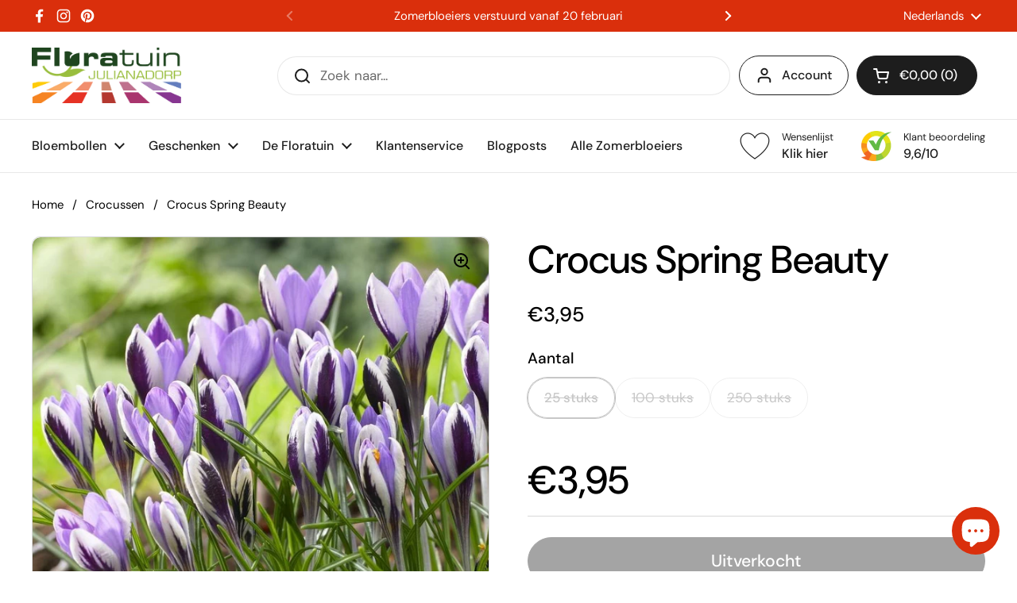

--- FILE ---
content_type: text/html; charset=utf-8
request_url: https://floratuin.com/products/spring-beauty?section_id=template--25537602978128__main&option_values=568467652944
body_size: 5883
content:
<div id="shopify-section-template--25537602978128__main" class="shopify-section mount-css-slider mount-toggles mount-product-page"><link href="//floratuin.com/cdn/shop/t/51/assets/section-main-product.css?v=49840437609464465631765792733" rel="stylesheet" type="text/css" media="all" />
<product-page 
  id="product-template--25537602978128__main" 
  class="container container--large container--vertical-space-small 
  grid grid--layout grid--gap-xlarge grid-2 grid-lap-1 grid--no-stretch 
  main-product product-component--default-to-first-variant-true" 
  data-collection="" data-id="6804509130946" 
  data-availability="false" 
  data-js-product-component
><div class="product-gallery product-gallery--scroll" data-js-product-gallery data-js-disable-parallax="false"><div class="grid  grid--layout portable--grid--slider   grid-1  grid--gap-small">

        <style data-shopify>
          #product-template--25537602978128__main .product-gallery-item .lazy-image img {
            padding: 0% !important;
          }
          
            #product-template--25537602978128__main video {
              object-fit: cover;
            }
          
</style>
<div 
  id="FeaturedMedia-template--25537602978128__main-21516976226498" 
  class="product-gallery-item element--border-radius 
   element--has-border--body element--has-border--thin  
  
  element--border-radius"
  data-product-media-type="image"
  data-product-single-media-wrapper
  data-media-id="21516976226498"
  data-video
  tabindex="0"
  data-index="0"data-image-zoomdata-ratio="1.0" style="padding-top: 100.0%"><figure 
	class="lazy-image apply-gallery-animation
		lazy-image--background  
		
	" 
	 
		data-ratio="1.0" style="padding-top: 100.0%" 
	
	data-crop="true"
>

	<img
	  src="//floratuin.com/cdn/shop/products/SpringBeauty.jpg?v=1624280009&width=480" alt="Crocus Spring Beauty"
	  srcset="//floratuin.com/cdn/shop/products/SpringBeauty.jpg?v=1624280009&width=240 240w,//floratuin.com/cdn/shop/products/SpringBeauty.jpg?v=1624280009&width=360 360w,//floratuin.com/cdn/shop/products/SpringBeauty.jpg?v=1624280009&width=420 420w,//floratuin.com/cdn/shop/products/SpringBeauty.jpg?v=1624280009&width=480 480w,//floratuin.com/cdn/shop/products/SpringBeauty.jpg?v=1624280009&width=640 640w"
	  class="img"
	  width="819"
	  height="819"
		data-ratio="1.0"
	  sizes="(max-width: 767px) calc(100vw - 20px), (max-width: 1023px) 50vw,(max-width: 1360px) 50vw, calc(1360px / 2)"
	   loading="lazy" 
		
		
		onload="this.parentNode.classList.add('lazyloaded')"
 	/>

</figure><product-image-zoom class="product-gallery-item__zoom" data-image="//floratuin.com/cdn/shop/products/SpringBeauty.jpg?v=1624280009" aria-hidden="true" tabindex="-1"><svg width="21" height="21" viewBox="0 0 21 21" fill="none" xmlns="http://www.w3.org/2000/svg"><circle cx="9.08008" cy="9" r="8" stroke="var(--main-text)" stroke-width="2" style="fill:none!important" /><rect x="14.2988" y="15.9062" width="1.98612" height="6.65426" transform="rotate(-45 14.2988 15.9062)" fill="#111111"/><path d="M8.08008 5H10.0801V13H8.08008V5Z" fill="#111111"/><path d="M13.0801 8V10L5.08008 10L5.08008 8L13.0801 8Z" fill="#111111"/></svg></product-image-zoom>
    
</div></div><div class="product-gallery__thumbnails  hide portable-show ">
        <div class="product-gallery__thumbnails-holder"><button class="thumbnail element--border-radius" data-index="0"  tabindex="0" >
              <span class="visually-hidden">Toon dia 1</span>
              <span aria-hidden="true" style="display:block"><figure 
  class="lazy-image lazy-image--small  thumbnail__image " 
  data-ratio style="padding-top: 120.00048000192001%"
>
  
    <img 
      
src="//floratuin.com/cdn/shop/products/SpringBeauty.jpg?crop=center&height=144&v=1624280009&width=120" 
        srcset="
          //floratuin.com/cdn/shop/products/SpringBeauty.jpg?crop=center&height=144&v=1624280009&width=120 100w, 
          //floratuin.com/cdn/shop/products/SpringBeauty.jpg?crop=center&height=264&v=1624280009&width=220 200w, 
          //floratuin.com/cdn/shop/products/SpringBeauty.jpg?crop=center&height=384&v=1624280009&width=320 300w
        "
      
      alt=""
      loading="lazy"
      sizes="100px"
      width="819" height="819"
      onload="this.parentNode.classList.add('lazyloaded')"
    /></figure></span>
            </button></div>
      </div></div>
    
  <link href="//floratuin.com/cdn/shop/t/51/assets/component-toggle.css?v=128670013491071898081765792715" rel="stylesheet" type="text/css" media="all" />

	<div class="product-text remove-empty-space"><h1 class="product__title h2" >Crocus Spring Beauty</h1><div class="text-size--xlarge"  data-update-block="price-compact">
            <span class="show-block-if-variant-selected"><div class="product-price "><span class="product-price--original ">
      <span class="visually-hidden">Normale prijs</span>
      €36,95
    </span></div></span></div><product-variants 
  data-main-product-variants
   data-main-product-page-variants 
  data-variants="1"
  data-type="radio"
  data-hide-variants="true"
  data-unavailable-variants="show"
  data-url="/products/spring-beauty" data-id="template--25537602978128__main" data-helper-id="template--25537602978128__main"
  data-style="radio"
  
  
   data-has-variants 
  
> 

  <script type="application/json" data-js-variant-data data-update-block="variant-data">
    {"id":40266534912194,"title":"250 stuks","option1":"250 stuks","option2":null,"option3":null,"sku":"2219","requires_shipping":true,"taxable":true,"featured_image":null,"available":false,"name":"Crocus Spring Beauty - 250 stuks","public_title":"250 stuks","options":["250 stuks"],"price":3695,"weight":0,"compare_at_price":null,"inventory_management":"shopify","barcode":"34912194","requires_selling_plan":false,"selling_plan_allocations":[]}
  </script><div class="product-variants product-variants--radio no-js-hidden"
      
    ><div class="product-variant" data-name="product-aantal-template--25537602978128__main" data-js-product-variant>

          <span class="product-variant__name text-size--large">Aantal</span>

          <div class="product-variant__container" data-js-product-variant-container="radio"><div class="product-variant__item disabled">
                  
      <input type="radio" name="product-aantal-template--25537602978128__main" id="spring-beauty-option-aantal-1-template--25537602978128__main" value="25 stuks" 
         
        
        class="product-variant__input product-variant-value disabled"
        data-available="false"
    
    data-option-value-id="568467587408"
    data-variant-id="40266534846658"
    

      >

      <label for="spring-beauty-option-aantal-1-template--25537602978128__main" class="product-variant__label">25 stuks

      </label>

    </div><div class="product-variant__item disabled">
                  
      <input type="radio" name="product-aantal-template--25537602978128__main" id="spring-beauty-option-aantal-2-template--25537602978128__main" value="100 stuks" 
         
        
        class="product-variant__input product-variant-value disabled"
        data-available="false"
    
    data-option-value-id="568467620176"
    data-variant-id="40266534879426"
    

      >

      <label for="spring-beauty-option-aantal-2-template--25537602978128__main" class="product-variant__label">100 stuks

      </label>

    </div><div class="product-variant__item disabled">
                  
      <input type="radio" name="product-aantal-template--25537602978128__main" id="spring-beauty-option-aantal-3-template--25537602978128__main" value="250 stuks" 
        checked 
        
        class="product-variant__input product-variant-value disabled"
        data-available="false"
    
    data-option-value-id="568467652944"
    data-variant-id="40266534912194"
     data-selected 

      >

      <label for="spring-beauty-option-aantal-3-template--25537602978128__main" class="product-variant__label">250 stuks

      </label>

    </div></div>

        </div></div></product-variants><div class="empty-space" aria-hidden="true" >&nbsp;</div><div class="product-actions" ><div data-update-block="price-extended" class="product-actions__price show-block-if-variant-selected"><div class="product-price "><span class="product-price--original text-size--heading">
      <span class="visually-hidden">Normale prijs</span>
      €36,95
    </span></div></div><product-form 
              id="add-to-cart-template--25537602978128__main" class="product-form"
               data-ajax-cart data-js-product-form 
              data-product-url="/products/spring-beauty"
            ><form method="post" action="/cart/add" id="product-form-template--25537602978128__main" accept-charset="UTF-8" class="form" enctype="multipart/form-data" novalidate="novalidate" data-type="add-to-cart-form"><input type="hidden" name="form_type" value="product" /><input type="hidden" name="utf8" value="✓" /><input type="hidden" name="id" value="40266534912194"><div class="product__cart-functions">

                  <div class="flex-buttons shopify-buttons--not-solid">

                    <style>
                      #add-to-cart-template--25537602978128__main .flex-buttons {}
                    </style><product-quantity class="product-quantity" 
   style="display:none"  
   
data-js-product-quantity>

  <button class="product-quantity__minus qty-minus no-js-hidden" aria-label="Hoeveelheid verkleinen" role="button" controls="qty-template--25537602978128__main"><svg width="12" height="12" viewBox="0 0 12 12" fill="none" xmlns="http://www.w3.org/2000/svg"><path d="M12 5V7H0L1.19209e-07 5L12 5Z" fill="black" style="stroke:none"/></svg></button>

  <label for="qty-template--25537602978128__main" class="visually-hidden">Aantal</label>
  <input type="number" name="quantity" value="1" min="1" class="product-quantity__selector qty-selector text-size--xlarge" id="qty-template--25537602978128__main">

  <button class="product-quantity__plus qty-plus no-js-hidden" aria-label="Hoeveelheid vergroten" role="button" controls="qty-template--25537602978128__main"><svg width="12" height="12" viewBox="0 0 12 12" fill="none" xmlns="http://www.w3.org/2000/svg"><path d="M5 0H7V12H5V0Z" fill="black" style="stroke:none"/><path d="M12 5V7H0L1.19209e-07 5L12 5Z" fill="black" style="stroke:none"/></svg></button>

</product-quantity><button type="submit" name="add" class="add-to-cart button button--solid button--product button--loader 
                       disabled 
                      " 
                      data-js-product-add-to-cart
                    >
                      <span class="button__text" data-js-product-add-to-cart-text >Uitverkocht</span>
                      <span class="button__preloader">
                        <svg class="button__preloader-element" viewBox="25 25 50 50"><circle cx="50" cy="50" r="20" fill="none" stroke-width="4"/></svg>
                      </span>
                    </button></div>
                  
                </div><input type="hidden" name="product-id" value="6804509130946" /><input type="hidden" name="section-id" value="template--25537602978128__main" /></form></product-form><form method="post" action="/cart/add" id="product-form-installment" accept-charset="UTF-8" class="shopify-product-form" enctype="multipart/form-data"><input type="hidden" name="form_type" value="product" /><input type="hidden" name="utf8" value="✓" /><input type="hidden" name="id" value="40266534912194">
              
<input type="hidden" name="product-id" value="6804509130946" /><input type="hidden" name="section-id" value="template--25537602978128__main" /></form></div><div id="shopify-block-ATDhSSFpHZ2VUejRST__ab91868f-ac97-4a9a-8f2e-2cb2fe530e3c" class="shopify-block shopify-app-block"><style>
  .wishlist-hero-product-button-block-ATDhSSFpHZ2VUejRST__ab91868f-ac97-4a9a-8f2e-2cb2fe530e3c {
    justify-content: center
    ;
    display: flex;
    width: 100%;
  }
  
    .wishlist-hero-product-button-block-ATDhSSFpHZ2VUejRST__ab91868f-ac97-4a9a-8f2e-2cb2fe530e3c .wishlisthero-product-page-button-container
    {
      width: 100%;
    }
  
  .wishlist-hero-product-button-block-ATDhSSFpHZ2VUejRST__ab91868f-ac97-4a9a-8f2e-2cb2fe530e3c .wishlisthero-product-page-button-container button
  {
    text-align: center
    ;
    
      width: 100%;
    
    
  }
  
  .wishlist-hero-product-button-block-ATDhSSFpHZ2VUejRST__ab91868f-ac97-4a9a-8f2e-2cb2fe530e3c .wishlisthero-product-page-button-container button svg
  {
    
    
      top: 0px
      ;
      position: relative;
    
  }
</style>



<div
  class="product-form__item  wishlist-hero-product-app-block wishlist-hero-product-button-block-ATDhSSFpHZ2VUejRST__ab91868f-ac97-4a9a-8f2e-2cb2fe530e3c "
  data-wlh-mode="~"
  data-wlh-content-align="center"
  data-wlh-hpadding="20"
  data-wlh-margin-top=""
  data-wlh-margin-bottom=""
  data-wlh-button-height=""
  data-wlh-button-font-size=""
  style=""
  id="wishlist-hero-product-page-button"></div>

</div><div class="empty-space" aria-hidden="true" >&nbsp;</div>
<div class="card-widget   card-widget--layout-compact   card-widget--no-padding" 
  style="--widget-borders-color: rgba(0, 0, 0, 0.15);
  --color-borders-main: rgba(0, 0, 0, 0.15);--color-background-widget-header: rgba(0, 0, 0, 0.05);" 
><div class="card-widget__header    card-widget__header--title-only "><span class="card-widget__header-text"><span class="card-widget__header-text__title  text-size--large ">
                  <span>Eigenschappen</span></span></span>
          </div><div class="card-widget__content  remove-empty-space">
            
              <div class="product-labels product-labels--style-inline"><span class="text-with-icon text-with-icon--large text-with-icon--compact" 
    
  ><span class="text-with-icon__icon" aria-hidden="true">
        <img src="//floratuin.com/cdn/shop/files/ColorsMajor.svg?crop=center&height=32&v=1690295012&width=32"
          srcset="
            //floratuin.com/cdn/shop/files/ColorsMajor.svg?crop=center&height=32&v=1690295012&width=32 32w,
            //floratuin.com/cdn/shop/files/ColorsMajor.svg?crop=center&height=64&v=1690295012&width=64 64w,
            //floratuin.com/cdn/shop/files/ColorsMajor.svg?crop=center&height=96&v=1690295012&width=96 96w,
            //floratuin.com/cdn/shop/files/ColorsMajor.svg?crop=center&height=144&v=1690295012&width=144 144w
          "
          sizes="32px" width="32" height="32"
          loading="lazy"
          alt=""
        />
      </span><span class="text-with-icon__label">Paars, Wit, Donker paars en Meerkleurig</span></span><span class="text-with-icon text-with-icon--large text-with-icon--compact" 
    
  ><span class="text-with-icon__icon" aria-hidden="true">
        <img src="//floratuin.com/cdn/shop/files/ViewportTallMajor.svg?crop=center&height=32&v=1690295788&width=32"
          srcset="
            //floratuin.com/cdn/shop/files/ViewportTallMajor.svg?crop=center&height=32&v=1690295788&width=32 32w,
            //floratuin.com/cdn/shop/files/ViewportTallMajor.svg?crop=center&height=64&v=1690295788&width=64 64w,
            //floratuin.com/cdn/shop/files/ViewportTallMajor.svg?crop=center&height=96&v=1690295788&width=96 96w,
            //floratuin.com/cdn/shop/files/ViewportTallMajor.svg?crop=center&height=144&v=1690295788&width=144 144w
          "
          sizes="32px" width="32" height="32"
          loading="lazy"
          alt=""
        />
      </span><span class="text-with-icon__label">10 - 20 cm</span></span><span class="text-with-icon text-with-icon--large text-with-icon--compact" 
    
  ><span class="text-with-icon__icon" aria-hidden="true">
        <img src="//floratuin.com/cdn/shop/files/FilterMajor.svg?crop=center&height=32&v=1690295787&width=32"
          srcset="
            //floratuin.com/cdn/shop/files/FilterMajor.svg?crop=center&height=32&v=1690295787&width=32 32w,
            //floratuin.com/cdn/shop/files/FilterMajor.svg?crop=center&height=64&v=1690295787&width=64 64w,
            //floratuin.com/cdn/shop/files/FilterMajor.svg?crop=center&height=96&v=1690295787&width=96 96w,
            //floratuin.com/cdn/shop/files/FilterMajor.svg?crop=center&height=144&v=1690295787&width=144 144w
          "
          sizes="32px" width="32" height="32"
          loading="lazy"
          alt=""
        />
      </span><span class="text-with-icon__label">Kleinbloemige crocussen</span></span><span class="text-with-icon text-with-icon--large text-with-icon--compact" 
    
  ><span class="text-with-icon__icon" aria-hidden="true">
        <img src="//floratuin.com/cdn/shop/files/ShipmentMajor.svg?crop=center&height=32&v=1690295788&width=32"
          srcset="
            //floratuin.com/cdn/shop/files/ShipmentMajor.svg?crop=center&height=32&v=1690295788&width=32 32w,
            //floratuin.com/cdn/shop/files/ShipmentMajor.svg?crop=center&height=64&v=1690295788&width=64 64w,
            //floratuin.com/cdn/shop/files/ShipmentMajor.svg?crop=center&height=96&v=1690295788&width=96 96w,
            //floratuin.com/cdn/shop/files/ShipmentMajor.svg?crop=center&height=144&v=1690295788&width=144 144w
          "
          sizes="32px" width="32" height="32"
          loading="lazy"
          alt=""
        />
      </span><span class="text-with-icon__label">Vanaf 1 september</span></span><span class="text-with-icon text-with-icon--large text-with-icon--compact" 
    
  ><span class="text-with-icon__icon" aria-hidden="true">
        <img src="//floratuin.com/cdn/shop/files/sun-128.png?crop=center&height=32&v=1690295788&width=32"
          srcset="
            //floratuin.com/cdn/shop/files/sun-128.png?crop=center&height=32&v=1690295788&width=32 32w,
            //floratuin.com/cdn/shop/files/sun-128.png?crop=center&height=64&v=1690295788&width=64 64w,
            //floratuin.com/cdn/shop/files/sun-128.png?crop=center&height=96&v=1690295788&width=96 96w,
            //floratuin.com/cdn/shop/files/sun-128.png?crop=center&height=144&v=1690295788&width=144 144w
          "
          sizes="32px" width="32" height="32"
          loading="lazy"
          alt=""
        />
      </span><span class="text-with-icon__label">Zon</span></span><span class="text-with-icon text-with-icon--large text-with-icon--compact" 
    
  ><span class="text-with-icon__icon" aria-hidden="true">
        <img src="//floratuin.com/cdn/shop/files/CapitalMajor.svg?crop=center&height=32&v=1690295787&width=32"
          srcset="
            //floratuin.com/cdn/shop/files/CapitalMajor.svg?crop=center&height=32&v=1690295787&width=32 32w,
            //floratuin.com/cdn/shop/files/CapitalMajor.svg?crop=center&height=64&v=1690295787&width=64 64w,
            //floratuin.com/cdn/shop/files/CapitalMajor.svg?crop=center&height=96&v=1690295787&width=96 96w,
            //floratuin.com/cdn/shop/files/CapitalMajor.svg?crop=center&height=144&v=1690295787&width=144 144w
          "
          sizes="32px" width="32" height="32"
          loading="lazy"
          alt=""
        />
      </span><span class="text-with-icon__label">Februari en Maart</span></span></div>
            
          </div></div><div class="card-widget   card-widget--layout-compact   element--overflow-hidden  product__description" 
  style="--widget-borders-color: rgba(0, 0, 0, 0.15);
  --color-borders-main: rgba(0, 0, 0, 0.15);--color-background-widget-header: #ffffff;" 
><div class="card-widget__content  rte  remove-empty-space">
            <p data-mce-fragment="1"> </p>
<p data-mce-fragment="1">De kleur van de bloem van de Spring Beauty crocusbol is paars/wit gevlamd. Spring Beauty is een speciecrocus.</p>
<p><span style="font-family: arial, helvetica, sans-serif; font-size: 12pt; color: #000000;">De crocusbollen bloeien vroeg in het voorjaar. Ze bloeien zowel in de zon als in de schaduw en komen in vele kleuren voor. Crocusbollen worden verdeeld in twee hoofdgroepen, te weten de grootbloemige soorten en de botanische crocussen. De botanische soort wordt ook speciescrocus genoemd. De bloem van de speciescrocusbol is iets kleiner dan die van de grootbloemige crocusbol. De speciescrocus is uitermate geschikt voor verwildering, maar ook de grootbloemige crocusbollen bloeien meerdere jaren achter elkaar.</span></p>
<p><span style="font-family: arial, helvetica, sans-serif; font-size: 12pt; color: #000000;">Je plant de Spring Beauty crocusbollen het best in een goed gedraineerde grond. Een crocusbol die in de grond blijft, zal altijd eerder bloeien dan eentje dat pas is geplant. Let goed op dat je ze met de wortels naar beneden plant. Anders moet je niet veel bloem verwachten!</span></p>
<p><span style="font-family: arial, helvetica, sans-serif; font-size: 12pt; color: #000000;">Planten in september/december ongeveer 5 cm diep en 3 tot 5 cm uit elkaar.</span><br><span style="font-family: arial, helvetica, sans-serif; font-size: 12pt; color: #000000;">Laat crocusbollen hun eigen gang gaan in groepen tussen de heesters.</span><br><span style="font-family: arial, helvetica, sans-serif; font-size: 12pt; color: #000000;">Wel moet er aan gedacht worden dat crocusbollen de neiging hebben ‘naar boven te groeien’.</span><br><span style="font-family: arial, helvetica, sans-serif; font-size: 12pt; color: #000000;">Een crocusbol vormt bovenop de oude knol een nieuwe knol. Dit houd in dat na een aantal jaren de bolletjes boven op de grond komen te liggen. Als dit wordt waargenomen spit men voorzichtig de bolletjes op en plant ze weer opnieuw op de gewenste diepte.</span></p>
<p><span style="font-family: arial, helvetica, sans-serif; font-size: 12pt; color: #000000;">De Spring Beauty crocusbollen doen het ook uitstekend in een pot of bak. Zet de crocusbollen die in een pot staan, bij erg slecht weer op een beschutte plek, bijvoorbeeld onder een afdakje, dan heb je langer plezier van de bloemen.</span></p>
<p><br></p>
<div></div>

          </div></div><div class="empty-space" aria-hidden="true" >&nbsp;</div>
<div class="card-widget   card-widget--layout-boxed   element--overflow-hidden  card-widget--no-padding" 
  style="--widget-borders-color: rgba(0, 0, 0, 0.15);
  --color-borders-main: rgba(0, 0, 0, 0.15);--color-background-widget-header: rgba(0, 0, 0, 0.05);" 
><div class="card-widget__content  remove-empty-space">
            
              <div 
                class="pickup-availability-widget element--border-radius no-js-hidden show-block-if-variant-selected"
                 
                data-update-block="pickup-availability"
              ><pickup-availability-widget data-id="template--25537602978128__main"><div class="pickup-availability-widget__header"><svg fill="none" height="16" viewBox="0 0 16 16" width="16" xmlns="http://www.w3.org/2000/svg"><path d="m.928827 2.34315 1.414213-1.414218 5.65685 5.656858 5.65681-5.656858 1.4143 1.414218-5.65689 5.65685 5.65689 5.6569-1.4143 1.4142-5.65681-5.65689-5.65685 5.65689-1.414213-1.4142 5.656853-5.6569z" fill="#000"/><path d="m.928827 2.34315 1.414213-1.414218 5.65685 5.656858 5.65681-5.656858 1.4143 1.414218-5.65689 5.65685 5.65689 5.6569-1.4143 1.4142-5.65681-5.65689-5.65685 5.65689-1.414213-1.4142 5.656853-5.6569z" stroke="#000"/></svg>Dit product is bij geen enkele winkel beschikbaar om op te halen

</div></pickup-availability-widget></div>
            
          </div></div>
<div class="card-widget   card-widget--layout-compact   " 
  style="--widget-borders-color: rgba(0, 0, 0, 0.15);
  --color-borders-main: rgba(0, 0, 0, 0.15);--color-background-widget-header: rgba(0, 0, 0, 0.05);" 
><div class="card-widget__header    card-widget__header--title-only "><span class="card-widget__header-text"><span class="card-widget__header-text__title  text-size--large ">
                  <span>Share</span></span></span>
          </div><div class="card-widget__content  remove-empty-space">
            
            <div class="product-sharing"><div class="site-sharing"><a href="//www.facebook.com/sharer.php?u=https://floratuin.com/products/spring-beauty" target="_blank" title="Delen op Facebook" class="text-with-icon text-with-icon--small">
                    <span aria-hidden="true" class="text-with-icon__icon"><svg fill="none" height="120" viewBox="0 0 120 120" width="120" xmlns="http://www.w3.org/2000/svg"><path d="m81.3942 66.8069 2.8527-18.2698h-17.8237v-11.8507c0-5.0051 2.4876-9.8755 10.4751-9.8755h8.1017v-15.5765s-7.3485-1.2344-14.4004-1.2344c-14.6743 0-24.2822 8.7533-24.2822 24.5991v13.938h-16.3174v18.2698h16.3174v44.1931h20.083v-44.1931z" fill="#000"/></svg></span>
                    <span class="text-animation--underline-thin">Facebook</span>
                  </a>
<a href="//twitter.com/intent/tweet?text=Crocus%20Spring%20Beauty&amp;url=https://floratuin.com/products/spring-beauty" target="_blank" title="Twitteren op X" class="text-with-icon text-with-icon--small">
                    <span aria-hidden="true" class="text-with-icon__icon"><svg viewBox="0 0 24 24" aria-hidden="true" class="r-1nao33i r-4qtqp9 r-yyyyoo r-16y2uox r-8kz0gk r-dnmrzs r-bnwqim r-1plcrui r-lrvibr r-lrsllp"><g><path d="M18.244 2.25h3.308l-7.227 8.26 8.502 11.24H16.17l-5.214-6.817L4.99 21.75H1.68l7.73-8.835L1.254 2.25H8.08l4.713 6.231zm-1.161 17.52h1.833L7.084 4.126H5.117z"></path></g></svg></span>
                    <span class="text-animation--underline-thin">X (Twitter)</span>
                  </a><a href="//pinterest.com/pin/create/button/?url=https://floratuin.com/products/spring-beauty&amp;media=//floratuin.com/cdn/shop/products/SpringBeauty.jpg?v=1624280009&width=1024&amp;description=Crocus%20Spring%20Beauty" target="_blank" title="Pinnen op Pinterest" class="text-with-icon text-with-icon--small">
                    <span aria-hidden="true" class="text-with-icon__icon"><svg fill="none" height="120" viewBox="0 0 120 120" width="120" xmlns="http://www.w3.org/2000/svg"><path d="m59.9889 10c-27.6161 0-49.9889 22.3828-49.9889 50.0111 0 21.2047 13.1749 39.2754 31.7707 46.5439-.4221-3.957-.8442-10.0247.1778-14.3367.9109-3.912 5.8653-24.85 5.8653-24.85s-1.4885-3.0007-1.4885-7.4239c0-6.9571 4.0213-12.1582 9.0424-12.1582 4.2657 0 6.3319 3.2007 6.3319 7.0238 0 4.2898-2.7327 10.7134-4.1546 16.6259-1.1997 4.9789 2.4883 9.0464 7.3983 9.0464 8.887 0 15.7077-9.3798 15.7077-22.8939 0-11.9583-8.6203-20.3379-20.8621-20.3379-14.219 0-22.5505 10.669-22.5505 21.7159 0 4.3121 1.6441 8.9131 3.7103 11.4026.3999.489.4665.9335.3332 1.4447-.3777 1.5782-1.2219 4.9789-1.3997 5.668-.2221.9335-.7109 1.1113-1.6662.689-6.2431-2.9117-10.1311-12.0471-10.1311-19.3599 0-15.7812 11.4419-30.2511 33.0149-30.2511 17.3294 0 30.8153 12.3583 30.8153 28.8731 0 17.226-10.8642 31.118-25.9275 31.118-5.0656 0-9.8201-2.645-11.4419-5.7568 0 0-2.5106 9.5354-3.1105 11.8915-1.133 4.3565-4.1768 9.7795-6.2208 13.0915 4.6878 1.445 9.6423 2.223 14.7967 2.223 27.5939 0 49.9889-22.3828 49.9889-50.0111-.022-27.6061-22.395-49.9889-50.0111-49.9889z" fill="#000"/></svg></span>
                    <span class="text-animation--underline-thin">Pinterest</span>
                  </a></div>
            </div>
          
          </div></div><div class="empty-space" aria-hidden="true" >&nbsp;</div><div class="product-policies text-size--small" data-product-policies >
              
                Inclusief BTW.
<a href="/policies/shipping-policy">Verzending</a> wordt berekend bij het afrekenen.
</div></div>

</product-page>

<script src="//floratuin.com/cdn/shop/t/51/assets/component-toggle.js?v=56068292206579506591765792716" defer></script><script src="//floratuin.com/cdn/shop/t/51/assets/component-product-image-zoom.js?v=66950941361435549001765792698" defer></script><script src="//floratuin.com/cdn/shop/t/51/assets/section-main-product.js?v=120293782998875346061765792734" defer></script></div>

--- FILE ---
content_type: image/svg+xml
request_url: https://floratuin.com/cdn/shop/files/ViewportTallMajor.svg?crop=center&height=32&v=1690295788&width=32
body_size: -830
content:
<svg viewBox="0 0 20 20" xmlns="http://www.w3.org/2000/svg"><path d="M9.25 9v-2.44l-.72.72a.75.75 0 1 1-1.06-1.06l2-2a.75.75 0 0 1 1.06 0l2 2a.75.75 0 0 1-1.06 1.06l-.72-.72v2.44a.75.75 0 0 1-1.5 0Z" fill="#5C5F62"/><path d="M5.75 16a2.75 2.75 0 0 1-2.75-2.75v-6.5a2.75 2.75 0 0 1 2.75-2.75h.875a.75.75 0 0 1 0 1.5h-.875c-.69 0-1.25.56-1.25 1.25v6.5c0 .69.56 1.25 1.25 1.25h.875a.75.75 0 0 1 0 1.5h-.875Z" fill="#5C5F62"/><path d="M12.625 15.25a.75.75 0 0 1 .75-.75h.875c.69 0 1.25-.56 1.25-1.25v-6.5c0-.69-.56-1.25-1.25-1.25h-.875a.75.75 0 0 1 0-1.5h.875a2.75 2.75 0 0 1 2.75 2.75v6.5a2.75 2.75 0 0 1-2.75 2.75h-.875a.75.75 0 0 1-.75-.75Z" fill="#5C5F62"/><path d="M9.25 13.44v-2.44a.75.75 0 0 1 1.5 0v2.44l.72-.72a.75.75 0 0 1 1.06 1.06l-2 2.001a.75.75 0 0 1-1.06 0l-2-2a.75.75 0 1 1 1.06-1.06l.72.72Z" fill="#5C5F62"/></svg>